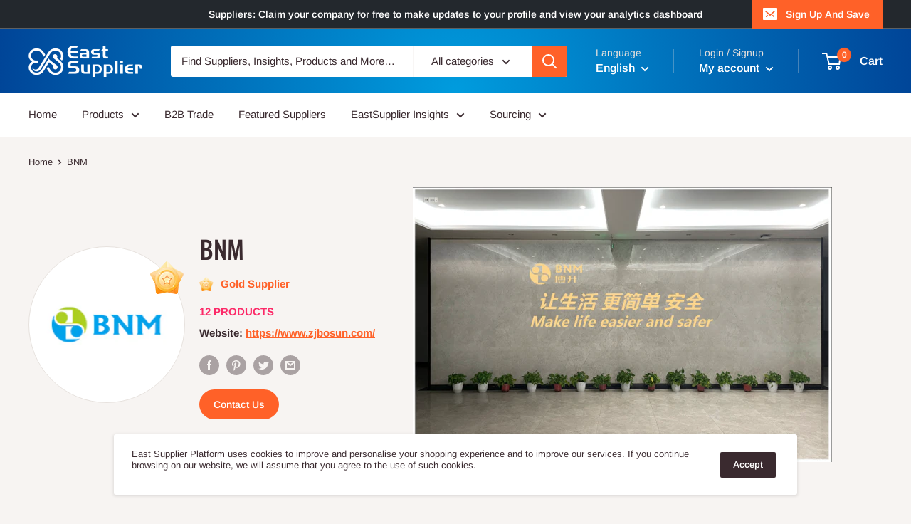

--- FILE ---
content_type: text/html; charset=GBK
request_url: https://qt.gtimg.cn/q=sh688039
body_size: 236
content:
v_sh688039="1~当虹科技~688039~58.10~57.29~57.54~3611631~1845653~1765978~58.10~0~58.08~5~58.03~5~58.02~5~58.01~8~58.11~80~58.18~4~58.19~10~58.22~36~58.23~45~~20260122161442~0.81~1.41~58.99~57.00~58.10/3611631/210188331~3611631~21019~3.27~-118.15~~58.99~57.00~3.47~64.26~64.26~5.78~68.75~45.83~0.67~-152~58.20~-222.68~-62.88~~~2.44~21018.8331~33.0182~5683~A R~GP-A-KCB~29.83~-1.73~0.00~-4.90~-4.35~70.97~24.73~5.04~37.74~4.74~110601424~110601424~-76.77~75.74~110601424~~~128.74~0.09~~CNY~0~___D__F__NY~58.26~-82";


--- FILE ---
content_type: text/html; charset=GBK
request_url: https://qt.gtimg.cn/q=sh688039
body_size: 238
content:
v_sh688039="1~当虹科技~688039~58.10~57.29~57.54~3611631~1845653~1765978~58.10~0~58.08~5~58.03~5~58.02~5~58.01~8~58.11~80~58.18~4~58.19~10~58.22~36~58.23~45~~20260122161442~0.81~1.41~58.99~57.00~58.10/3611631/210188331~3611631~21019~3.27~-118.15~~58.99~57.00~3.47~64.26~64.26~5.78~68.75~45.83~0.67~-152~58.20~-222.68~-62.88~~~2.44~21018.8331~33.0182~5683~A R~GP-A-KCB~29.83~-1.73~0.00~-4.90~-4.35~70.97~24.73~5.04~37.74~4.74~110601424~110601424~-76.77~75.74~110601424~~~128.74~0.09~~CNY~0~___D__F__NY~58.26~-82~100";


--- FILE ---
content_type: text/html; charset=GBK
request_url: https://qt.gtimg.cn/q=sh688039
body_size: 238
content:
v_sh688039="1~当虹科技~688039~58.10~57.29~57.54~3611631~1845653~1765978~58.10~0~58.08~5~58.03~5~58.02~5~58.01~8~58.11~80~58.18~4~58.19~10~58.22~36~58.23~45~~20260122161442~0.81~1.41~58.99~57.00~58.10/3611631/210188331~3611631~21019~3.27~-118.15~~58.99~57.00~3.47~64.26~64.26~5.78~68.75~45.83~0.67~-152~58.20~-222.68~-62.88~~~2.44~21018.8331~33.0182~5683~A R~GP-A-KCB~29.83~-1.73~0.00~-4.90~-4.35~70.97~24.73~5.04~37.74~4.74~110601424~110601424~-76.77~75.74~110601424~~~128.74~0.09~~CNY~0~___D__F__NY~58.26~-82~100";
